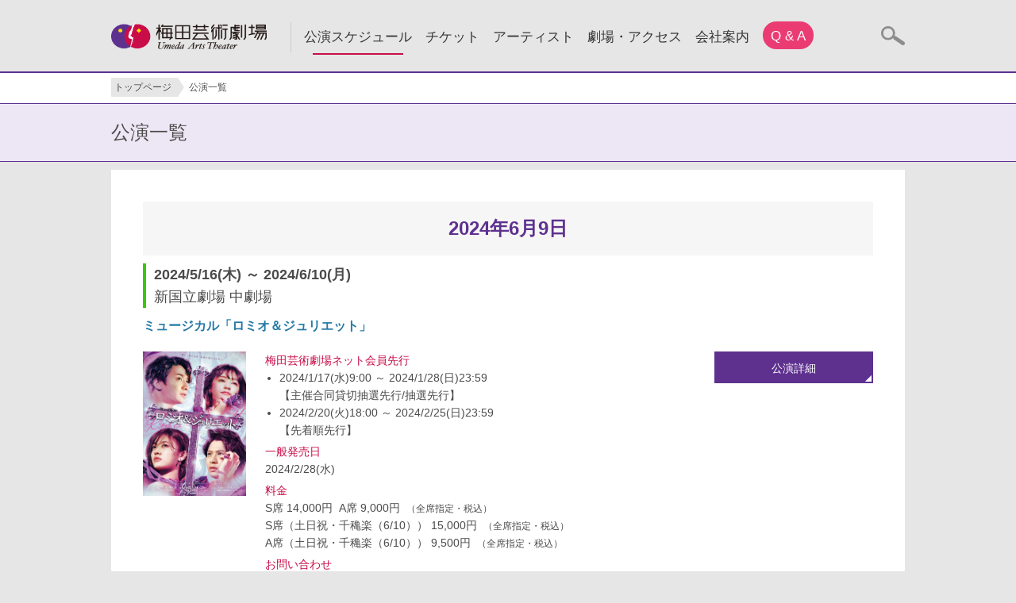

--- FILE ---
content_type: text/html; charset=UTF-8
request_url: https://www.umegei.com/system/schedules/onedays/2024-06-09
body_size: 4740
content:
<!DOCTYPE html>
<html lang="ja" dir="ltr">
<head>
<!-- Google Tag Manager -->
<script>(function(w,d,s,l,i){w[l]=w[l]||[];w[l].push({'gtm.start':
new Date().getTime(),event:'gtm.js'});var f=d.getElementsByTagName(s)[0],
j=d.createElement(s),dl=l!='dataLayer'?'&l='+l:'';j.async=true;j.src=
'https://www.googletagmanager.com/gtm.js?id='+i+dl;f.parentNode.insertBefore(j,f);
})(window,document,'script','dataLayer','GTM-P3C6ZV');</script>
<!-- End Google Tag Manager -->

<meta charset="utf-8">
<meta name="viewport" content="width=device-width , user-scalable=no" />
<meta http-equiv="Pragma" content="no-cache">
<meta http-equiv="Cache-Control" content="no-cache">

<link rel="shortcut icon" href="/img/share/favicon.ico" />
<link rel="apple-touch-icon-precomposed" href="https://www.umegei.com/img/share/apple-touch-icon.png" />

<meta name="keywords" content="梅田芸術劇場,メインホール,シアタードラマシティ,梅田コマ劇場,演劇,ミュージカル,コンサート,イベント,公演案内,チケット,梅芸,大阪公演" />
<meta name="description" content="梅田芸術劇場は、メインホールとシアター・ドラマシティの2つの劇場があり、演劇・ミュージカルからクラシック・オペラ・バレエまで様々な演目をお楽しみいただけます。" />
<meta content="梅田芸術劇場は、メインホールとシアター・ドラマシティの2つの劇場があり、演劇・ミュージカルからクラシック・オペラ・バレエまで様々な演目をお楽しみいただけます。" property="og:description" />

<meta property="og:type" content="article" />
<meta property="og:image" content="https://www.umegei.com/images/share/img_sns.jpg" />

<!--[if lt IE 9]>
<script src="/common/js/css3-mediaqueries.js"></script>
<![endif]-->

<script src="/common/js/jquery-3.6.0.min.js"></script>

<script src="/common/js/common.js"></script>
<script src="/common/js/swfobject.js"></script>
<script src="/common/js/movieUtil.js"></script>
<script src="https://maps.google.com/maps/api/js?sensor=true"></script>


<link href='//fonts.googleapis.com/css?family=Open+Sans+Condensed:300' rel='stylesheet' type='text/css'>
<link href='//fonts.googleapis.com/css?family=Ovo' rel='stylesheet' type='text/css'>
<link media="all" rel="stylesheet" href="/common/css/common.css" />
<link media="all" rel="stylesheet" href="/common/css/layout.css" />
<link media="print" rel="stylesheet" href="/common/css/print.css" />

<!--[if IE 8]>
<script type="text/javascript">
jQuery(function(){
$(".slideout-menu ul li ul li:last-child").css("border-bottom", "#c1c1c1 solid 1px");
});
</script>
<![endif]-->

<!--[if IE 8]> <html class="lt-ie9"> <![endif]-->
<!--[if gt IE 8]><!--> <html lang="en"> <!--<![endif]-->

<title>公演一覧 | 梅田芸術劇場</title>
<link media="all" rel="stylesheet" href="/common/css/stage.css" />
<link media="all" rel="stylesheet" href="/common/css/stage_list.css" /></head>
<body>
<!-- Google Tag Manager (noscript) -->
<noscript><iframe src="https://www.googletagmanager.com/ns.html?id=GTM-P3C6ZV"
height="0" width="0" style="display:none;visibility:hidden"></iframe></noscript>
<!-- End Google Tag Manager (noscript) -->
<div id="upper"></div>
<div id="header">
        <div id="head-inner">
    <div id="logo"><a href="/"><img src="/img/share/logo_umegei.gif" alt="梅田芸術劇場"/></a></div>

    <div class="slideout-menu">
		<div>
        <p>MENU <a href="#" class="slideout-menu-toggle">&times;</a></p>
        <ul>
            <li><a href="/system/schedules/" class="gnavitop">公演スケジュール</a>
            	<ul>
                <li><a href="/system/schedules/">公演スケジュール一覧</a></li>
                <li><a href="/system/schedules/today_list">当日券情報</a></li>
                <li><a href="/system/schedules/back_number">公演バックナンバー</a></li>
                </ul>
            </li>
            <li><a href="/ticket/" class="gnavitop">チケット</a>
            	<ul>
                <li><a href="/ticket/">チケット購入方法</a></li>
                <li><a href="/ticket/group.html">グループ観劇のご案内</a></li>
                </ul>
            </li>
            <li><a href="/system/productions/" class="gnavitop">アーティスト</a>
				<ul>
                <li><a href="/system/productions/">アーティスト一覧</a></li>
                <li class="gnav_row2"><a href="/system/productions/#_contact">アーティストへの<br class="pc-only">取材・出演依頼</a></li>
                </ul>
			</li>
            <li><a href="/guide/index.html" class="gnavitop">劇場・アクセス</a>
            	<ul>
                <li><a href="/guide/index.html">劇場案内</a></li>
                <li><a href="/guide/seat/">座席表</a></li>
                <li><a href="/guide/floormap/">フロアマップ</a></li>
                <li><a href="/guide/access.html">アクセス</a></li>
                </ul>
            </li>
            <li><a href="/guide/about.html" class="gnavitop">会社案内</a>
            	<ul>
                <li><a href="/guide/about.html">会社概要</a></li>
                <li><a href="/philosophy/">企業理念</a></li>
                </ul>
            </li>
            <li class="sp-only"><a href="https://umegeifaq-va.virtual-agent.plus/UMEGEI_VA/" target="_blank" class="gnavitop">Q &amp; A</a></li>
            <li class="sp-only"><a href="/privacypolicy.html" class="gnavitop">プライバシーポリシー</a></li>
            <li class="sp-only"><a href="/sitepolicy.html" class="gnavitop">サイトポリシー</a></li>
            <li class="no-arrow pc-only"><a class="qa" href="https://umegeifaq-va.virtual-agent.plus/UMEGEI_VA/" target="_blank" class="gnavitop">Q &amp; A</a></li>
            <!--<li class="sp-only"><a href="/kansen-yobo/index.html" class="gnavitop">感染予防対策</a></li>-->
        </ul>
		</div>
    </div><!--/.slideout-menu-->
        <p id="icon_menu"><a href="#" class="slideout-menu-toggle">MENU</a></p>

<ul id="head-icon">
    <li id="search"> 
        <div id="searchArea">
            <form method="post" action="/system/schedules/key_search">
            <input name="data[KeySearch][keyword]" type="text" onclick="value='',onclick=null" value="キーワード検索" id="keyword" />
            <input name="data[KeySearch][flg]" type="hidden" value="1" />
            <input type="image" src="/img/share/icon_search.png" width="30px" height="40px" alt="検索" class="searchBtn" />
            </form>
        </div>
        <p id="searchBtn"><img src="/img/share/icon_search.png" alt="検索"/></p>
    </li>
    <!--<li class="pc-only"><a href="https://x.com/umegei_jp" target="_blank"><img src="/img/share/icon_tw.png" width="35px" alt="X" class="pc-only"/></a></li>
    <li class="pc-only"><a href="https://www.youtube.com/user/umegeiofficial" target="_blank"><img src="/img/share/icon_you.png" width="35px" alt="YouTube" class="pc-only"/></a></li>
	<li class="pc-only"><a href="https://note.umegei.com/" target="_blank"><img src="/img/share/icon_note.png" width="35px" alt="NOTE" class="pc-only"/></a></li>
    -->
</ul>

</div>
    </div>


<div id="topicpath">
    <ul>
        <li><a href="/">トップページ</a></li>
        <li>公演一覧</li>
    </ul>
</div>

<div id="headline">
    <h1>公演一覧</h1>
</div>

<!--wrapperSt-->
<div id="wrapper">
    <div id="contents">
        <div class="main-box inner">
            <p id="result">2024年6月9日</p>
                                                <div class="outline">
                                                
                        <h4 class="other">
2024/5/16(木) ～ 2024/6/10(月)<br>
    <span>新国立劇場 中劇場</span>
</h4>
<p style="color:#c80d48;"></p>
<h5>
    <a href="https://www.umegei.com/schedule/1171" target="_self">
    <span class="mainTtl">ミュージカル「ロミオ＆ジュリエット」</span>    </a>
</h5>

                        
<div class="stageInfo">
    <dl>
        <dt><a href="https://www.umegei.com/schedule/1171" target="_self"><img src="https://www.umegei.com/images/stage/1171_play_image1.jpg" alt="ミュージカル「ロミオ＆ジュリエット」"/></a></dt>
        <dd>
            <dl class="detailInfo">
                                    <dt>梅田芸術劇場ネット会員先行</dt>
                    <dd><ul id="senko"><li>2024/1/17(水)9:00 ～ 2024/1/28(日)23:59</br>【主催合同貸切抽選先行/抽選先行】</li><li>2024/2/20(火)18:00 ～ 2024/2/25(日)23:59</br>【先着順先行】</li></ul></dd>
                                <dt>一般発売日</dt>
                <dd>
                                            2024/2/28(水)
                                    </dd>
                <dt>料金</dt>
                <dd>
S席 14,000円&nbsp;
A席 9,000円&nbsp;
<br class="sp-only"><span>（全席指定・税込）</span>
<br>
S席（土日祝・千穐楽（6/10）） 15,000円&nbsp;
<br class="sp-only"><span>（全席指定・税込）</span><br>A席（土日祝・千穐楽（6/10）） 9,500円&nbsp;
<br class="sp-only"><span>（全席指定・税込）</span><br>                </dd>
                                    <dt>お問い合わせ</dt>
                    <dd>
                                                ホリプロチケットセンター（平日11:00〜18:00/土日祝休）                                                03-3490-4949                    </dd>
                            </dl>
      </dd>
    </dl>
</div>

                        <ul class="btn">
            <li><a href="https://www.umegei.com/schedule/1171" target="_self" class="arrow01">公演詳細</a></li>
</ul>
                    </div>
                                    <div class="outline">
                                                
                        <h4 class="other">
2024/5/26(日) ～ 2024/6/9(日)<br>
    <span>東京建物 Brillia HALL（豊島区立芸術文化劇場）</span>
</h4>
<p style="color:#c80d48;"></p>
<h5>
    <a href="https://www.umegei.com/schedule/1155" target="_self">
    <span class="mainTtl">『ベルサイユのばら50』</span><br><span class="shoulderTtl">～半世紀の軌跡～</span><br><span class="shoulderTtl">池田理代子原作「ベルサイユのばら」より</span>    </a>
</h5>

                        
<div class="stageInfo">
    <dl>
        <dt><a href="https://www.umegei.com/schedule/1155" target="_self"><img src="https://www.umegei.com/images/stage/1155_play_image1.jpg" alt="『ベルサイユのばら50』 ～半世紀の軌跡～"/></a></dt>
        <dd>
            <dl class="detailInfo">
                                <dt>一般発売日</dt>
                <dd>
                                            2024/3/23(土)
                                    </dd>
                <dt>料金</dt>
                <dd>
S席 13,000円&nbsp;
A席 9,000円&nbsp;
B席 5,000円&nbsp;
<br class="sp-only"><span>（全席指定・税込）</span>
<br>
                </dd>
                                    <dt>お問い合わせ</dt>
                    <dd>
                                                梅田芸術劇場（東京）                                                0570-077-039                    </dd>
                            </dl>
      </dd>
    </dl>
</div>

                        <ul class="btn">
            <li><a href="https://www.umegei.com/schedule/1155" target="_self" class="arrow01">公演詳細</a></li>
</ul>
                    </div>
                                    </div>
    </div>
</div><!--/contents-->

<div id="sitemap" class="pc-only">
    <div>
<ul class="footLink">
<li><h5><a href="/system/schedules/">公演スケジュール</a></h5>
	<ul>
	<li><a href="/system/schedules/">公演スケジュール一覧</a></li>
	<li><a href="/system/schedules/today_list">当日券情報</a></li>
	<li><a href="/system/schedules/back_number">公演バックナンバー</a></li>
	</ul>
</li>
</ul>

<ul class="footLink">
<li><h5><a href="/ticket/">チケット</a></h5>
	<ul>
	<li><a href="/ticket/">チケット購入方法</a></li>
	<li><a href="/ticket/online.html">オンラインチケット</a></li>
	<li><a href="/ticket/net.html">ネット会員のご案内</a></li>
	<li><a href="/ticket/group.html">グループ観劇のご案内</a></li>
	</ul>
</li>
<li><h5 class="space"><a href="/guide/">劇場案内</a></h5>
	<ul>
	<li><a href="/guide/seat/">座席表</a></li>
	<li><a href="/guide/floormap/">フロアマップ</a></li>
	<li><a href="/guide/access.html">アクセス</a></li>
	</ul>
	<br />
</li>
</ul>

<ul class="footLink">
<li><h5><a href="/system/productions/">アーティスト</a></h5>
	<ul>
	<li><a href="/system/productions/">アーティスト一覧</a></li>
	<li><a href="/system/productions/#_contact">アーティストへの取材・<br>出演依頼</a></li>
	</ul>
</li>
</ul>

<ul class="footLink">
<li><h5><a href="/guide/about.html">会社案内</a></h5>
	<ul>
	<li><a href="/guide/about.html">会社概要</a></li>
	<li><a href="/philosophy/">企業理念</a></li>
	</ul>
</li>
<li><h5 class="space">採用情報</h5>
	<ul>
	<li><a href="/umegeisaiyou/">梅田芸術劇場 採用サイト</a></li>
	</ul>
</li>
</ul>

<ul class="footLink_s">
<li><a href="/system/news/">新着一覧</a></li>
<li><a href="/privacypolicy.html">プライバシーポリシー</a></li>
<li><a href="/sitepolicy.html">サイトポリシー</a></li>
<li><a href="https://umegeifaq-va.virtual-agent.plus/UMEGEI_VA/" target="_blank">Q &amp; A</a></li>
</ul>    
</div>
</div>

<div id="footer">
	<ul id="foot-sns">
    <h5>梅田芸術劇場SNS公式アカウント</h5>
        <li><a href="https://x.com/umegei_jp" target="_blank"><img src="/img/share/icon_tw.png" alt="X"/></a></li>
    	<li><a href="https://www.youtube.com/user/umegeiofficial" target="_blank"><img src="/img/share/icon_you.png" alt="YouTube"/></a></li>
		<li><a href="https://note.umegei.com/" target="_blank"><img src="/img/share/icon_note.png" width="35px" alt="NOTE"/></a></li>
	</ul>
<div class="bg-w">
    <ul id="foot-bnr">
            <li>
            <a href="/shin-gekijo/">
                <img src="/../images/ad_banner/shin-gekijo.jpg" alt="2029年 JR東京駅前の劇場新設について"/>
            </a>
        </li>
    </ul>
</div>
    <div id="pagetop">
    <a href="#upper"><img src="/img/share/icon_arrow03.png" alt=""/>PAGE TOP</a>
    </div>

	<p id="page-top"><a href="#upper"><img src="/img/share/pagetop.png" alt="ページの先頭へ" /></a></p>
  
<ul id="foot-bnr">
    <li>
        <a href="https://kageki.hankyu.co.jp/">
            <img src="https://www.umegei.com/images/ad_banner/20210207_1.jpg" alt="宝塚歌劇"/>
        </a>
    </li>
    <li>
        <a href="https://www.hhcross.hankyu-hanshin.jp/wifi/index.html?mm=banner016">
            <img src="https://www.umegei.com/images/ad_banner/20221013_27.png" alt="HH cross Wi-Fi"/>
        </a>
    </li>
</ul>

    <dl id="copyright">
    <dt><img src="/img/share/jasrac.png" alt="JASRAC"/>　JASRAC許諾番号：9013465003Y45040</dt>
    <dd>Copyright Umeda Arts Theater Co.,Ltd. All rights reserved.</dd>
    </dl>
</div>

</body>
</html>

--- FILE ---
content_type: text/css
request_url: https://www.umegei.com/common/css/common.css
body_size: 5130
content:
@charset "utf-8";
/* CSS Document */

/*-----------------------

1. リセット

2. 基本レイアウト

3. リンク装飾

4. ヘッダー

5. パンくず

6. フッター

7. clearfix

※その他細かいレイアウトはlayout.cssに記載

-------------------------*/


/*　1.リセット ----------------------------------------------------------*/
body, div, dl, dt, dd, ul, ol, li, h1, h2, h3, h4, h5, h6, form, label, fieldset, input, textarea, p, blockquote, pre, table th, td,button, address {
	padding: 0;
	margin: 0;
	font-style: normal;
	font-variant: normal;
	font-weight: normal;
	line-height: 1.6;
	text-decoration: none;
	color: #4b4b4b;
	font-size: 14px;
	font-family: 'メイリオ', Meiryo,'ヒラギノ角ゴ Pro W3','ＭＳ Ｐゴシック','Helvetica Neue', Helvetica, Arial, Roboto, 'Droid Sans', 'Hiragino Kaku Gothic ProN',   sans-serif;
}
img {
	border: none;
	vertical-align: middle;
    -webkit-touch-callout:none; 
}
li {
	list-style: none;
}

/*　2.基本レイアウト----------------------------------------------------------*/
body {
	background: #e6e6e6;
}
/*見出し（第二階層以下）共通*/
#headline {
	background: #ede7f5;
	border-top:#5e318f solid 1px;
	border-bottom:#5e318f solid 1px;
}
h1 {
	line-height: 3;
	font-size: 24px;
}
h3 {
	border-bottom: #5e318f solid 1px;
	background: #f7f7f7;
	padding: 15px;
	font-size: 20px;
}
h3 strong {
	border-left: #5e318f solid 6px;
	padding-left: 10px;
	font-weight: normal;
	display: block;
}
hr {
	border: 0;
    height: 1px;
    background: #b4b4b4;
}

/*コンテンツ共通-------------*/
#contents {
	width:100%;
	clear: both;
	overflow: hidden;
	_zoom:1;
	margin-top:10px;
}
/*背景白のボックス*/
#contents .main-box {
	margin-bottom: 20px;
	background: #ffffff;
	padding: 1px;
}
/*マージンつきボックス*/
#contents .inner {
	padding: 40px;
	text-align: center;
	text-align: left;
}
/*段落のようなもの*/
#contents .main-box .contentsBox {
	margin-bottom: 40px;
	text-align: center;
}

/*　3.リンク装飾----------------------------------------------------------*/
a:link,
a:visited {
	color: #267aa7;
	text-decoration: none;
}
a:hover,
a:active {
	color: #cccccc;
	text-decoration: none;
}

/*　画像ハイライト　あり */

a:hover img,
p:hover#searchBtn img {
	opacity: .7;
	-webkit-opacity: .7;
	-moz-opacity: .7;
	filter: alpha(opacity=70);	/* IE lt 8 */
	-ms-filter: "alpha(opacity=70)"; /* IE 8 */
}
a img,
p#searchBtn img {
	-webkit-transition: opacity 0.3s ease-out;
	-moz-transition: opacity 0.3s ease-out;
	-ms-transition: opacity 0.3s ease-out;
	transition: opacity 0.3s ease-out;
}
/*　画像ハイライト　なし */
#logo a:hover img {
	-moz-opacity:1;
	opacity:1;
	filter: alpha(opacity=100);
}

/*アンカーリンク*/
ul.anchor {
	text-align: center;
	padding: 17px;
}
ul.anchor li {
	/*display: inline;
	padding: 0 15px;*/
	border-left: #583843 solid 1px;
	display: -moz-inline-box;
	display: inline-block;
	/display: inline;
	/zoom: 1;
	vertical-align: top;
	/*width: 100px;*/
    padding: 0 7px;
    margin: 3px auto;
	font-size: 16px;
}
ul.anchor li:first-child {
	border: none;
}

/*　4.ヘッダー共通----------------------------------------------------------*/
#header {
	width:100%;
	margin-bottom:20px;
	position: fixed;
	top: 0;
	left:0;
	z-index: 99999;
	background: #e6e6e6;
	border-bottom: #5e318f solid 2px;
}
#header #head-inner {
	position: relative;
	height:56px;
}
/*ヘッダーアイコン共通*/
#head-icon {
	position: absolute;
	right: 0;
	top: 0;
}
#head-icon li {
	float: left;
	display: block;
	margin: 8px 0 0 6px;
}

/*検索エリア共通*/
#head-icon #search {
	overflow: hidden;
	_zoom:1;
}
#head-icon #searchBtn {
	float: right;
	cursor: pointer;
	padding: 5px 0 5px 6px;
/*
	border-right: #ccc solid 1px;
	padding-right: 10px;
	margin-right: 10px;
*/
}
#head-icon #searchBtn img {
	width: 30px;
}
#head-icon #searchArea {
	float: left;
	background: #b5b5b5;
	padding: 5px 10px;
	display: none;
    border-radius: 3px;
    -webkit-border-radius: 3px;
    -moz-border-radius: 3px;
}
input {
     height: 20px; 
     line-height: 20px;
	 padding: 3px;
	 vertical-align: middle;
}
input.searchBtn {
	height: 25px;
}

/*緊急お知らせ共通*/
#urgent {
	background: #ffffff;
	clear: both;
	border-top: #5e318f solid 2px;
	padding: 10px 0;
}
#urgent ul {
	background: url(/img/share/icon_ex.gif) left top no-repeat;
	background-size: 1.6em;
	padding-left: 1.5em;
	filter: progid:DXImageTransform.Microsoft.AlphaImageLoader(src='/img/common/icon_ex.gif',sizingMethod='scale');/*IE8*/
}
#urgent li {
	color: #ef0038;
	font-size: 16px;
	font-weight: bold;
	list-style: disc;
	margin-left: 30px;
	line-height: 1.4;
}
#urgent li a {
	color: #ef0038;
}

#urgent ul    {
	background: url(/img/share/icon_ex2.gif) left top no-repeat\9; /* IE8 and below */
}

/*　5.パンくずリスト共通----------------------------------------------------------*/
#topicpath {
	padding: 8px 0;
  background: #ffffff;
}
#topicpath ul{
  overflow: hidden;
  margin: 0 auto;
 }
#topicpath ul li{
  float: left;
  margin: 0 1.5em 0 0;
  font-size: 12px;
  line-height: 2;
}
#topicpath ul a{
  background: #e6e6e6;
  padding: 0 4px;
  text-decoration: none;
  color: #444;
  text-shadow: 0 1px 0 rgba(255,255,255,.5);
  position: relative;
  z-index: 1;
  float: left;
}
#topicpath ul a:hover{
  background: #ede7f5;
}
#topicpath ul a::before{
  content: "";
  position: absolute;
  top: 50%;
  margin-top: -1.5em;
  border-width: 1.5em 0 1.5em 1em;
  border-style: solid;
  border-color: #e6e6e6 #e6e6e6 #e6e6e6 transparent;
  left: -1em;
}
#topicpath ul a:hover::before{
  border-color: #ede7f5 #ede7f5 #ede7f5 transparent;
}
#topicpath ul a::after{
  content: "";
  position: absolute;
  top: 50%;
  margin-top: -1.5em;
  border-top: 1.5em solid transparent;
  border-bottom: 1.5em solid transparent;
  border-left: 1em solid #e6e6e6;
  right: -1em;
}
#topicpath ul a:hover::after{
  border-left-color: #ede7f5;
}
#topicpath ul li:first-child a {
	border-top-left-radius: 1px; 
	border-bottom-left-radius: 1px;
}
#topicpath ul li:first-child a:before {
	display: none;
}

/*　6.フッター共通----------------------------------------------------------*/
#sitemap {
	margin-top: 20px;
}
#footer #foot-sns {
	 text-align: center;
	 margin-bottom: 20px;
	 padding-top: 20px;
}
#footer #foot-sns li {
  display: inline-block;
  vertical-align: top;
}
#footer #foot-sns li img {
	width: 50px;
}
#footer .bg-w {
    width: 100%;
    background: #fff;
}
#footer #pagetop {
	clear: both;
}
#footer #pagetop a {
	display: block;
	text-align: center;
	color: #ffffff;
	background: #b9b9b9;
	padding: 8px;
	font-family: 'Open Sans Condensed', sans-serif;
	font-size: 20px;
}
#footer #foot-bnr {
	padding: 30px 0 0 0;
	overflow: hidden;
	_zoom:1;
}
#footer #foot-bnr li {
	float: left;
	display: block;
}
#footer #copyright {
	padding: 20px 0 10px 0;
	font-size: 12px;
}

#footer #page-top {
	position: fixed;
	bottom: 20px;
	right: 20px;
}

* html #page-top {
	text-align: right;
}


/* 7.Float Clear Style
---------------------------------------------------- */
.clearfix:after {
visibility: hidden;
display: block;
font-size: 0;
content: " ";
clear: both;
height: 0;
}
* html .clearfix { zoom: 1; } /* IE6 */
*:first-child+html .clearfix { zoom: 1; } /* IE7 */


@media screen and (min-width: 639px) {
/* PC用のスタイル記述--------------------------------------------------- */
body {
	min-width: 1040px;
}
.sp-only {
	display: none;
}
#headline h1, #wrapper, #foot-bnr, #copyright {
	width:1000px;
	margin:0 auto;
}
#header {
	margin-bottom:20px;
}
#header #head-inner {
	width: 1000px;
	margin: 0 auto;
	height:90px;
	display: flex;
	align-items: center;
}
#head-icon {
    top: 28px;
}
#head-icon li {
    margin-top: 0;
}
#logo {
	width: 196px;
}
#logo img {
	width: 196px;
}

/*緊急お知らせPC*/
#urgent ul {
	width: 980px;
	margin: 0 auto;
	padding-left: 20px;
}

/*パンくずPC*/
#topicpath ul{
  width: 1000px;
 }

/*グローバルナビPC*/
.slideout-menu > div {
    margin-left: 30px;
    position: relative;
}
.slideout-menu > div:before {
	content: "";
	border-left: 1px solid #cccccc;
	position: absolute;
	top: 17px;
	width: 1px;
	height: 38px;
}
.slideout-menu p,
.slideout-menu-toggle {
	display: none;
}
.slideout-menu ul li {
  float: left;
  position: relative;
  color: #333333;/*親メニューの文字色*/
  text-align:center;
  font-size: 17px;
  margin-left: 17px;
  /*margin: 0 25px;*/
}

.slideout-menu ul li a {
  display: block;
  text-decoration: none;
  color: #333333;
  padding-top: 22px;
  height: 47px;
}
/*QAボタン*/
.slideout-menu ul li a.qa {
    background: #ea3c73;
    color: #fff;
    border-radius: 30px;
    padding: 5px 10px 15px 10px;
    height: 15px;
    margin-top: 25%;
}
.slideout-menu ul li a.qa:hover {
    background: #ee87a8 !important;
    transition: 0.3s ease-out;
}
.slideout-menu ul li.no-arrow a:hover {
	background: url(/img/share/gnavi_arrow_none.gif) center 56px no-repeat;
}
.slideout-menu ul li a.current {
	background: url(/img/share/gnavi_arrow_none.gif) center 56px no-repeat;
}
.slideout-menu ul li a:hover {
	background: url(/img/share/gnavi_arrow.gif) center 56px no-repeat;
}
.slideout-menu ul li ul li a.current {
	background-image: none;
}
.slideout-menu ul li ul {
  position: absolute;
  z-index: 100;
  left: 50%;
	top: 79px;
}
.slideout-menu ul li ul li {
  visibility: hidden;
  overflow: hidden;
  width: 180px;/*サブメニューの幅*/
  height: 0;
  background:#ffffff;/*サブメニューの背景色*/
  right:58%;
  font-size: 13px;
}
.slideout-menu ul li ul li a {
  padding-top: 10px;
  border-left: #c1c1c1 solid 1px;
  border-right: #c1c1c1 solid 1px;
  height: 31px;
}
.slideout-menu ul li ul li.gnav_row2 a {
	height: 51px;
}
.slideout-menu ul li ul li:first-child {
  border-top: #c1c1c1 solid 1px;
}
.slideout-menu ul li ul li:last-child {
  border-bottom: #c1c1c1 solid 1px;
}
.slideout-menu ul li ul li:hover, 
.slideout-menu ul li ul li a:hover {
  background:#dcdcdc;/*ホバー時のサブメニューの背景色*/
}
.slideout-menu ul li:hover ul li, 
.slideout-menu ul li a:hover ul li{
  visibility: visible;
  overflow: visible;
  height:39px;/*サブメニューの高さ*/
  z-index: 10;
}
.slideout-menu ul li:hover ul li.gnav_row2, 
.slideout-menu ul li a:hover ul li.gnav_row2{
  height:61px;/*2行のサブメニューの高さ*/
}
.slideout-menu li ul * {
  -webkit-transition: 0.5s;
  -moz-transition: 0.5s;
  -ms-transition: 0.5s;
  -o-transition: 0.5s;
  transition: 0.5s;
}

/*フッターサイトマップPC*/
#sitemap {
	background: #ffffff;
	padding: 40px 0;
}
#sitemap div {
	width: 1000px;
	margin: 0 auto;
	overflow: hidden;
	_zoom:1;
}
#sitemap div ul.footLink,
#sitemap div ul.footLink_s {
	float: left;
	width: 200px;
	font-size: 14px;
}
#sitemap div ul.footLink li,
#sitemap div ul.footLink_s li {
	padding: 10px 0 0 10px;
}
#sitemap div ul.footLink li ul li {
	background: url(/img/share/icon_arrow04.png) no-repeat left 16px;
}
#sitemap div ul.footLink_s li {
	background: url(/img/share/icon_arrow04.png) no-repeat left 16px;
	font-weight: bold;
}
#sitemap div ul.footLink h5 {
	font-weight: bold;
	font-size:16px;
}
#sitemap div ul.footLink h5.space {
    margin-top: 2em;
}
#sitemap li a:link,
#sitemap li a:visited {
	color: #333333;
	text-decoration: none;
}
#sitemap li a:hover,
#sitemap li a:active {
	color: #cccccc;
	text-decoration: none;
}

/*フッターPC*/
#footer #pagetop a img {
	width: 26px;
	padding-right: 5px;
	padding-bottom: 2px;
}
#footer #foot-bnr li{
	padding-right: 31px;
	height: 80px;
}
#footer #foot-bnr li img {
	width: 175px;
}
#footer #foot-bnr li:nth-child(5n){
	padding-right: 0;
}
#footer #copyright{
	overflow: hidden;
	_zoom:1;
    margin-bottom: 150px
}
#footer #copyright dt {
	float: left;
}
#footer #copyright dt img {
	width: 60px;
	vertical-align: bottom;
}
#footer #copyright dd {
	float: right;
	padding-top: 45px;
}
#footer #foot-sns h5 {
    font-size: 18px;
    margin-bottom: 15px;
}
#footer #foot-sns li {
    margin: 0 3px
}
}

@media screen and (max-width: 640px) {
/* スマートフォン用のスタイル記述 ---------------------------------------------------*/
.pc-only {
	display: none;
}
#wrapper {
	width:100%;
}
#header {
	margin-bottom:10px;
}
#headline {
	margin: 0;
}
#logo img {
	width: 50%;
	padding-top: 12px;
	margin-left: 22%;
}
#head-icon #searchBtn {
	padding: 8px 8px 5px 6px;
	border: none;
	margin-right: 0;
}
/*見出しh1（第二階層以下）SP*/
#headline {
	padding: 0 2%;
}
h1 {
	line-height: 2.4;
	font-size: 18px;
}
h3 strong {
	font-size: 16px;
}
/*パンくずSP*/
#topicpath ul li{
  font-size: 10px;
}

/*コンテンツSP*/
#contents .main-box {
	margin-bottom: 20px;
	padding: 0;
}

#contents .main-box .inner {
	padding: 3.2%;
}

/*検索SP*/
#head-icon li {
	margin: 4px 0 0 0;
}
#head-icon #searchArea {
	padding: 6px 12px;
}
input {
     height: 30px; 
     line-height: 30px;
}
input.searchBtn {
	height: 25px;
}

/*緊急お知らせSP*/
#urgent {
	padding: 5px;
}
#urgent li {
	font-size: 14px;
}

#info, #foot-bnr, #copyright {
	margin-left: 10px;
	margin-right: 10px;
}

/*グローバルナビSP*/
.slideout-menu {
	position: fixed;
	top: 0;
	left: -100%;
	width: 100%;
	height: 100%;
	background: #43424d;
	z-index: 100;
	overflow : auto;
}
.slideout-menu p {
	position: relative;
	padding: 10px;
	color: #fff;
	font-size: 16px;
	font-weight: 400;
	border-bottom: 4px solid #222;
	font-family: 'Open Sans Condensed', sans-serif;
}
.slideout-menu .slideout-menu-toggle {
	position: absolute;
	top: 0px;
	right: 10px;
	display: inline-block;
	padding: 0 10px;
	font-weight: bold;
	line-height: 1;
	color: #fff;
	text-decoration: none;
	vertical-align: top;
	font-size: 40px;
}
.slideout-menu .slideout-menu-toggle:hover {
	color: #fff;
}
.slideout-menu ul {
	list-style: none;
	font-weight: 300;
	border-top: 1px solid #151515;
	border-bottom: 1px solid #454545;
}
.slideout-menu ul li {
	border-top: 1px solid #454545;
	border-bottom: 1px solid #151515;
}
.slideout-menu ul li.no-arrow {
	margin-bottom:1px;
}
.slideout-menu ul li:last-child {
	border-top: 1px solid #151515;
}
.slideout-menu ul li ul li:last-child {
	border-top: none;
}

.slideout-menu ul li a {
	position: relative;
	display: block;
	padding: 10px;
	color: #fff;
	text-decoration: none;
}
.slideout-menu ul li a.gnavitop {
	background: #616069;
	font-weight: bold;
}
.slideout-menu ul li a li {
	position: absolute;
	top: 15px;
	right: 10px;
	opacity: .5;
}
.slideout-menu ul li ul li {
	padding-left: 8%;
}
.slideout-menu ul li ul li a {
	background-size: 3%;
	padding-left: 5%;
}
#icon_menu {
	position: absolute;
	top:10px;
	left: 3%;
	text-align: center;
}
#icon_menu a {
	display: block;
	color: #333333;
	background: url(/img/sp/icon_menu.png) no-repeat left top;
	background-size: 110%;
	padding-top: 24px;
	font-family: 'Open Sans Condensed', sans-serif;
	font-size: 14px;
}
#icon_menu li ul li a  {
	background: #333;
}

/*アンカーリンクSP*/
ul.anchor li:first-child {
	width: 96px;
}


/*フッターSP*/
#footer {
	clear: both;
}
#footer #foot-sns {
	 text-align: center;
	 margin-bottom: 20px;
	 padding-top: 20px;
}
#footer #foot-sns li {
  display: -moz-inline-box;
  display: inline-block;
  /display: inline;
  /zoom: 1;
  vertical-align: top;
  width: 18%;
}
#footer #foot-sns li img {
	width: 94%;
}
#footer #foot-sns h5 {
    font-size: 16px;
    margin-bottom: 10px;
}
#footer .bg-w {
    padding: 0 0 30px 0;
}
#footer #pagetop a img {
	width: 6%;
	padding-right: 2%;
	padding-bottom: 1%;
}
#footer #foot-bnr li {
	width: 50%;
	padding-bottom: 5px;
	min-height: 45px;
}
#footer #foot-bnr li img {
	width: 98%;
}
#footer #foot-bnr li:nth-child(odd) img{
	padding-right: 3%;
}
#footer #copyright {
	padding-top: 20px;
    margin-bottom: 80px
}
#footer #copyright dt img {
	width: 15%;
	vertical-align: bottom;
}
#footer #copyright dt {
	padding-bottom: 5px;
	font-size: 12px;
}
#footer #copyright dd {
	font-size: 10px;
}

}

--- FILE ---
content_type: text/css
request_url: https://www.umegei.com/common/css/layout.css
body_size: 2237
content:
@charset "utf-8";
/* CSS Document */

/*コンテンツ内レイアウト---------------------------------------*/

/*新着・お知らせ共通*/
#news dl,
.info li {
	cursor: pointer;
}
#news dl.odd,
.info li.odd{
	background-color:#f6f6f6;
}
#news dl:hover,
.info li:hover {
	background-color: #e7e4ec;
}
#news dl dd a,
.info li a {
	color: #333333;
}
.info li a {
	display: block;
}
.to-list {
	float: right;
	padding-top: 2px;
	font-size: 14px;
}
/*新着・お知らせ詳細共通*/
#news .main-box img {
	padding-bottom: 20px;
}
#news .main-box .date {
	text-align: right;
	font-weight: bold;
	padding-bottom: 10px;
	font-size: 20px;
	font-family: 'Ovo', serif;
	color: #5E318F;
}
#news .main-box .back {
	margin-top: 40px;
}
#news .main-box hr {
	border: 0;
	border-bottom: #999 dashed 1px;
}

/*　表共通 */
table {
	border-collapse: collapse;
	width: 100%;
	border: #d0d0d0 solid 1px;
}
table th {
	font-weight: bold;
	text-align: center;
	vertical-align: top;
	border: #d0d0d0 solid 1px;
	background: #e7e4ec;
}
table td {
	vertical-align: top;
	text-align: center;
	border: #d0d0d0 solid 1px;
	background: #ffffff;
}

#calender table th {
	background: #b4b4b4;
	color: #ffffff;
}
#calender table td {
	background: #f7f7f7;
	width: 14%;
}
#calender table th.sun,
#calender table th.holiday {
	background: #e99898;
}
#calender table th.sat {
	background: #90bdd0;
}

/*検索結果
-----------------------------*/
#result {
	text-align: center;
	background:#F6F6F6;
	padding: 15px 0 0 0;
	margin-bottom: 10px;
	font-size: 16px;
}
p#result {
	padding: 15px 0;
	color: #5E318F;
	font-weight: bold;
	font-size: 24px;
}
#result dt,
#result dd {
	font-size: 16px;
}
#result dt {
	font-weight: bold;
	color: #5E318F;
	font-size: 24px;
}
.result-no {
	padding: 100px;
	text-align: center;
	font-size: 20px;
}

/*ページャー*/
ul.pager {
      margin: 10px;
	  text-align: center;
}
ul.pager li {
	margin-right: 5px;
	border: 1px #ccc solid;
	display: -moz-inline-box;
	display: inline-block;
	/display: inline;
	/zoom: 1;
	vertical-align: top;
	width: 30px;
}
ul.pager li.prev,
ul.pager li.next {
      border: none;
	  width: 80px;
	  font-family: 'Open Sans Condensed', sans-serif;
	  font-size: 20px;
	  line-height: 1;
}
ul.pager li a {
      display: block;
	  color: #333;
}
ul.pager li a:link,
ul.pager li a:visited {
      text-decoration: none;
}
ul.pager li a:hover,
ul.pager li a:active {
      background-color: #ede7f5;
      text-decoration: none;
}
ul.pager li.current {
      background: #5e318f;
      color: #FFFFFF;
}

/*PDFボタン共通*/
.pdf {
	background: url(/img/share/icon_pdf.png) no-repeat #fff 2% center; /*#f4f5f5*/
	text-align: center;
	border: #bfbfbf solid 1px;
	font-size:16px;
	margin: 0;
	background-size: 8%;
}
.pdf a {
	padding-left: 2%;
	line-height: 3;
	height: 50px;
	display: block;
	color: #333;
}
.pdf a:hover {
	color: #ccc;
}

/*Excelボタン共通*/
.excel {
	background: url(/img/share/icon_excel.png) no-repeat #fff 2% center; /*#f4f5f5*/
	text-align: center;
	border: #bfbfbf solid 1px;
	font-size:16px;
	margin: 0;
	background-size: 8%;
}
.excel a {
	padding-left: 2%;
	line-height: 3;
	height: 50px;
	display: block;
	color: #333;
}
.excel a:hover {
	color: #ccc;
}

/*タブPC
-----------------------------*/
#tab {
	border-bottom: #5e318f solid 15px;
	overflow: hidden;
	_zoom:1;
}
#tab li {
	float: left;
	background: #a078cc;
	width: 460px;
	border-top-left-radius: 8px;
	border-top-right-radius: 8px;
	-webkit-border-top-left-radius: 8px;
	-webkit-border-top-right-radius: 8px;
	-moz-border-radius-topleft:8px;
	-moz-border-radius-topright:8px;
	color: #fff;
	font-size: 24px;
	text-align: center;
	padding: 10px 0;
	margin-left: 27px;
	cursor: pointer;
}
#tab li a {
	display: block;
	color: #fff;
}
#tab li.current {
	background: #5e318f;
}
#tab li img {
	padding-right: 20px;
	padding-bottom: 2px;
}
#tab a:hover img {
	-moz-opacity:1;
	opacity:1;
	filter: alpha(opacity=100);
}

/*404ページ
-----------------------------*/
#no-page .main-box {
	margin-top: 20px;
}
#no-page .main-box p {
	padding-bottom: 20px;
	line-height: 1.8;
	font-size: 16px;
}
#no-page .main-box p strong {
	font-size: 24px;
	color: #5E318F;
}



@media screen and (min-width: 639px) {
/* PC用のスタイル記述--------------------------------------------- */

/*矢印PC*/
.arrow01 {
	background: url(/img/share/icon_arrow01.png) no-repeat right bottom;
	background-size: 10%;
}
.arrow02 {
	background: url(/img/share/icon_arrow02.png) no-repeat right bottom;
	background-size: 10%;
}
.arrow03 {
	background: url(/img/share/icon_arrow06.png) no-repeat right bottom;
	background-size: 10%;
}

/*新着・お知らせ PC*/
#news dl,
.info li {
	overflow: hidden;
	_zoom:1;
	padding: 15px 15px 15px 20px;
}
#news #contents dl dt {
	float: left;
	width: 15%;
}
#news #contents dl dd {
	float: left;
	width: 85%;
}
#news .newicon {
	background: url(/img/share/newicon.png) no-repeat left top;
}
#news dt span {
	display: none;
}
/*新着・お知らせ詳細 PC*/
#news #contents .main-box img {
	max-width: 700px;
}


}

@media screen and (max-width: 640px) {
/* スマートフォン用のスタイル記述--------------------------------------------- */

/*矢印SP*/
.arrow01 {
	background: url(/img/share/icon_arrow01.png) no-repeat right bottom;
	background-size: 3%;
}
.arrow02 {
	background: url(/img/share/icon_arrow02.png) no-repeat right bottom;
	background-size: 3%;
}
.arrow03 {
	background: url(/img/share/icon_arrow06.png) no-repeat right bottom;
	background-size: 3%;
}

/*新着・お知らせSP*/
#news dl,
.info li a {
	padding: 2%;
}
#news dt {
	color: #c80d48;
}
#news dt span {
	background: #c80d48;
	color: #ffffff;
	padding: 0.2em;
	font-size: 10px;
	margin: 5px;
}
#news .accordion .inner p {
	cursor: pointer;
	text-align: right;
	padding: 10px 0;
}
/*新着・お知らせ詳細 SP*/
#news .main-box img {
	width: 100%;
}

/*検索結果SP*/
#result dt {
	font-size: 20px;
}
.result-no {
	padding: 20px 0;
	font-size: 16px;
}



/*ページャーSP*/
ul.pager {
	overflow: hidden;
	_zoom:1;
	padding: 5px;
}
ul.pager li {
	display: none;
}
ul.pager li.prev {
	display: block;
	float: left;
	border: 1px #ccc solid;
}
ul.pager li.next {
	display: block;
	float: right;
	border: 1px #ccc solid;
}

}

/*ページ内上部メニュー用　PC･SP対応*/
.head_anchor {
margin: 10px 0;
padding: 10px 10px;
text-align:left;
background:#FFF;
border:#A078CC dotted 2px;

}
.head_anchor li {
  display: -moz-inline-box;
  display: inline-block;
  /display: inline;
  /zoom: 1;
  padding-top:0;
  line-height: 1;
  padding-right:20px;
  border-right:1px double #CCCCCC;
  margin-right:20px;
  font-size:90%;
}
.head_anchor li:last-child{
	border-right:none;
	padding-right:0;
	margin-right:0;
}

@media screen and (max-width: 640px) {
.head_anchor {
	text-align:left;
	background:#FFF;
	border:#A078CC dotted 2px;
	
}
.head_anchor li {
	list-style-type: circle;	
	float:none;
	display:inherit;
	border-right:none;
	line-height:1.6;
	font-size: 110%;
	
}
}

--- FILE ---
content_type: text/css
request_url: https://www.umegei.com/common/css/stage.css
body_size: 2388
content:
@charset "utf-8";
/* CSS Document */

/*公演タイトル共通*/
#program {
	background: #ffffff;
	padding: 20px 0;
}
#program h2 .headTtl{
	font-size:14px;
}
#program h2 .mainTtl {
	font-size:28px;
	font-weight: bold;
}
#program h2 .shoulderTtl {
	font-size:16px;
}
/*当日券ボタン共通*/
#btn-today {
	text-align: center;
	background: #c80d48;
	background-size: 20%;
}
#btn-today a {
	color: #fff;
	display: block;
	padding: 10px;
}

/*サブナビ共通-----------------------------------*/
#nav {
	width:100%;
	background: #a078cc;
	border-top: #ffffff solid 2px;
	border-bottom: #ffffff solid 2px;
}
#nav ul {
	height:52px;
	border-top: #ffffff solid 2px;
	border-left: #ffffff solid 2px;
	overflow: hidden;
	_zoom:1;
}
#nav ul li {
	float: left;
	background-color:#a078cc;
	border-right: #ffffff solid 2px;
	border-bottom: #ffffff solid 2px;
	text-align: center;
}
#nav ul li a{
	display: block;
	height:39px;
	color: #ffffff;
	text-decoration: none;
	padding-top: 15px;
}
#nav ul li a:hover{
	background: #5e318f;
}
#nav ul li.nav03 a{
	padding-top: 6px;
	height:48px;
}
/*ボタンアクティブ*/
#detail #nav li.nav01 a,
#schedule #nav li.nav02 a,
#event #nav li.nav03 a,
#ticket #nav li.nav04 a,
#vacancy #nav li.nav05 a,
#media #nav li.nav06 a {
	background: #5e318f;
}

/*コンテンツ共通----------------------------------------*/

h3 {
	font-size: 20px;
	border-bottom: #5e318f solid 4px;
}

/*ボタン共通*/
.main-box .btn li {
	background: #5e318f;
	color: #fff;
	text-align: center;
}
.main-box .btn li a {
	color: #fff;
	padding: 10px 0;
	display: block;
	background-size: 5%;
	height: 20px;
}
.main-box .btn li a:hover {
	background-color: #8f60c2;
}

/*公演概要共通*/
#contents .outline .inner {
	padding: 5px 0 0 0;
}
.outline .place {
	margin-bottom: 20px;
	padding-bottom: 20px;
	border-bottom: #666 dashed 1px;
}
.outline .place .place-preSale dd {
    margin-bottom: 20px;
}
.outline h4 {
	font-size: 18px;
	font-weight: bold;
	padding-left: 10px;
	margin-bottom: 10px;
}
.outline h4 span {
	font-weight: normal;
}
.outline h4.other {
	border-left: #39c80d solid 4px;
}
.outline h4.mainhall {
	border-left: #e48a0a solid 4px;
}
.outline h4.dorama {
	border-left: #56d4d0 solid 4px;
}
.outline .icon-sold {
	text-align: right;
	padding: 10px 0 2px 0;
}
.outline .icon-sold li {
	color: #fff;
	background: #c09f08;
	padding: 3px;
	display: inline;
}
.outline dl {
	padding-bottom: 10px;
}
.outline dt {
	color: #c80d48;
}
.outline dd dd {
	padding-bottom: 5px;
}
.outline dd span {
	font-size: 12px;
}
.outline .btn {
	overflow: hidden;
	_zoom:1;
	width: 100%;
}
.outline .btn li {
	float: left;
	width: 48%;
	margin-left: 2%;
}
.outline .btn li:first-child {
	margin-left: 0;
}
.outline dd ul#senko li{
	list-style:disc;
	margin-left:18px
}
/*セレクトフォーム
-----------------------------*/
#calender select,
#listSearch select,
#listSearch-back select{
   /*-webkit-appearance: button;
    -moz-appearance: button;
    appearance: button;*/
    border-radius:3px;
    width: 200px;
    height: 45px;
    line-height: 40px;
	padding: 10px;
    color: #333;
    border: #ccc solid 1px;
    cursor: pointer;
    background:#ffffff;
	font-size: 16px;
	line-height: 1;
}
#calender select {
    width: 270px !important;
}

/*フッター*/
#footer {
	width:100%;
}

@media screen and (min-width: 639px) {
/* PC用のスタイル記述 */

h3 {
	margin: 0 0 20px 0;
}

/*ナビPC*/
#nav {
	border-top: none;
}
#nav div {
	width: 1000px;
	margin: 0 auto;
}
#nav ul {
	border-bottom: none;
	border-top: none;
	/*border-right: 2px solid #ffffff;*/
}
#nav ul li {
	width:164px;
	border-bottom: none;
}
#nav li.nav01 {
	width: 166px;
}
/*#nav ul li:nth-child(6) {
	border-right: none;
}*/
/*IE8
#nav li.nav06 {
	border-right: none\9;
} */

/*公演タイトルPC*/
#program-inner {
	overflow: hidden;
	_zoom:1;
	width: 990px;
	margin: 0 auto;
}
#program h2 {
	float: left;
	border-left: #5e318f solid 10px;
	width: 740px;
	padding-left: 20px;
}
/*公演用ソーシャルボタンPC*/
#program #sns {
	float: right;
	width: 220px;
}
#sns ul {
	overflow: hidden;
	_zoom:1;
	padding-bottom: 20px;
}
#sns li {
	float: left;
	padding-left: 10px;
}
#sns li.tw{
	width: 100px;
}
#sns li.fb{
	width: 100px;
}

/*当日券ボタンPC*/
#btn-today {
	width: 180px;
	float: right;
}
#btn-today a {
	background-size: 6%;
}
#btn-today a:hover {
	background-color: #ea2b67;
}

/*抽選結果発表*/
.outline .result {
	padding-left: 1em;
}


}


@media screen and (max-width: 640px) {
/* スマートフォン用のスタイル記述 */

/*公演タイトルSP*/
#program {
	margin-bottom:0;
	padding: 10px 2%;
}
#program h2 .mainTtl {
	font-size: 22px;
}
/*公演用ソーシャルボタンSP*/
#sns {
	/*padding-bottom: 20px;*/
	text-align: center;
	margin: 20px 0 0 0;
	/*max-height: 40px;*/
}
#sns ul {
	overflow: hidden;
	_zoom:1;
}
#sns li {
	width: 33.333333%;
	float: left;
	overflow: hidden;
}
#sns li.line {
}
/*当日券ボタンSP*/
#btn-today {
	margin: 10px;
}

/*サブナビSP*/
#nav {
	margin-bottom:20px;
	float:left;
	border-bottom: none;
}
#nav ul {
	height: auto;
	border: none;
}
#nav ul li {
	width:33.33333333333%;
	-moz-box-sizing: border-box;
	-webkit-box-sizing: border-box;
	-o-box-sizing: border-box;
	-ms-box-sizing: border-box;
	box-sizing: border-box;
	border-right: 2px solid #FFF;
	border-left: none;
	float: left;
}
#nav ul li:nth-child(3n) {
	border-right: none;
}
#nav ul li:nth-child(n+4) {
	border-bottom: none;
}

/*コンテンツSP*/
#contents {
	width:100%;
	float:left;
	margin-bottom:10px;
}

/*概要SP*/
.outline h4 {
	font-size: 16px;
}

/*アコーディオンSP
-----------------------------------------------*/

/*劇場案内SP*/
#guide h2,
#ticket h2 {
	position: relative;
}
#guide h2.resp-accordion,
#ticket h2.resp-accordion {
	display: block;
	text-align: left;
}

/*劇場案内・公演詳細・アーティスト詳細SP*/
#contents .accordion h3,
#guide h2.resp-accordion,
#ticket h2.resp-accordion {
    background:#f7f7f7 !important;
    border-top:1px solid #b3b3b3;
	border-bottom: none;
	padding: 10px; 
	color:#333; 
	cursor:pointer;
	position: relative;
	font-size: 16px;
}
#contents .accordion h3 {
	border-top: none;
}
#contents .accordion {
	border-bottom: #b3b3b3 solid 1px;
}
#contents #content_right {
	border-top:1px solid #b3b3b3;
}

.accordion h3 strong {
	border-left: none;
	padding-left: 0;
}
.accordion h3:after,
#guide h2.resp-accordion:after,
#ticket h2.resp-accordion:after {
	position: absolute;
	top: 50%;
	right: 10px;
	display: block;
	content: '';
	width: 8px;
	height: 8px;
	margin-top: -7px;
	border-top: 2px solid #5E318F;
	border-right: 2px solid #5E318F;
	-webkit-transform: rotate(135deg);
	transform: rotate(135deg);
}

.accordion h3.open:after,
#guide h2.resp-tab-active:after,
#ticket h2.resp-tab-active:after {
	margin-top: -3px;
	-webkit-transform: rotate(-45deg);
	transform: rotate(-45deg);
}
#contents .accordion .inner { 
	padding:10px; 
	line-height:1.5; 
	display:none;
}


}


--- FILE ---
content_type: text/css
request_url: https://www.umegei.com/common/css/stage_list.css
body_size: 1463
content:
@charset "utf-8";
/* CSS Document */

.outline {
	border-bottom: #666 dashed 1px;
	padding-bottom: 10px;
	margin-bottom: 20px;
}
.outline .icon-sold {
	text-align: left;
	margin-bottom: 5px;
	line-height: 2;
}
.outline h5 {
	margin-bottom: 20px;
}
.outline h5 .mainTtl {
	font-size: 12px;
}
.outline h5 .mainTtl {
	font-size: 16px;
	font-weight: bold;
}
.outline dl {
	overflow: hidden;
	_zoom:1;
}
.outline dl dt {
	float: left;
	width: 22%;
	margin-bottom: 0;
}
.outline dl dd {
	float: left;
	width: 78%;
}
.outline dl dd dl {
	margin: 0;
}
.outline dl.detailInfo dt {
	float: none;
	width: 100%;
}
.outline dl.detailInfo dd {
	float: none;
	width: 100%;
}


/*ボタン*/
.outline .btn li {
	margin-bottom:5px;
	height: 40px;
}
#contents .outline .btn-today,
#contents .outline .btn-event {
	background: #c80d48;
}
#contents .outline .btn-today a:hover,
#contents .outline .btn-event a:hover {
	background-color: #fff9e5;
}

/*セレクトフォーム
（他ページと共通部分はstage.cssに記入）
-----------------------------*/
#listSearch form,
#listSearch-back form {
	margin: 0 0 20px 0;
	background:#fffae6;
	padding: 20px 0 15px 0;
	text-align: center;
}
#listSearch form strong,
#listSearch-back form strong {
	font-size: 20px;
	padding: 5px 10px;
}
#listSearch form span,
#listSearch-back form span {
	padding: 5px;
}
#listSearch form select,
#listSearch-back form select {
	margin-bottom: 5px;
	font-size: 18px;
}
#listSearch input#search_button,
#listSearch-back input#search_button {
	color: #fff;
	background: url(/img/stage/icon_search.png) no-repeat 10px 8px #d74472;
	width: 150px;
	height: 40px;
	border-style: none;
	cursor: pointer;
	-moz-border-radius: 5px;
	-webkit-border-radius: 5px;
	border-radius: 5px;
	font-size: 18px;
	margin-bottom: 5px;
}
#listSearch input#search_button:hover,
#listSearch-back input#search_button:hover {
	background: url(/img/stage/icon_search.png) no-repeat 10px 8px #e57296;
}
/*公演スケジュール　ナビボタン
-----------------------------*/
#sche_nav {
	position: relative;
}
#sche_nav #prev a,
#sche_nav #next a {
	font-size: 20px;
	text-align: center;
	display: inline-block;
	font-family: 'Open Sans Condensed', sans-serif;
	color: #ffffff;
	background: #d74472;
    /*border: #cbcbcb solid 1px;*/
}
#sche_nav #prev a:hover,
#sche_nav #next a:hover {
    color: #fff;
    background: #e57296;
}

#sche_nav span {
	font-size: 18px;
}

@media screen and (min-width: 639px) {
/* PC用のスタイル記述 */

.outline {
	overflow: hidden;
	_zoom:1;
	width: 920px;
}
.outline dl dt img {
	width: 130px;
}
.outline .stageInfo {
	float: left;
	width: 700px;
}
.outline .btn {
	float: right;
	width: 200px;
}
#contents .outline .btn li {
	float: none;
	width: 200px;
	margin-left: 0;
}
	
/*公演スケジュール　ナビボタン
-----------------------------*/
#sche_nav {
	  height: 72px;
	}
#sche_nav #prev a,
#sche_nav #next a {
	position: absolute;
	}
#sche_nav #prev a {
	width: calc(50% - 30px);
    padding: 10px 0 10px 20px;
}
#sche_nav #next a {
	right: 0;
	width: calc(50% - 30px);
    padding: 10px 20px 10px 0;
}

}

@media screen and (max-width: 640px) {
/* スマートフォン用のスタイル記述 */

#contents .main-box {
	padding: 3.2%;
}
.outline h4 span {
	font-size: 14px;
}
.outline h5 {
	line-height: 1.2;
}
.outline h5 .mainTtl{
	line-height: 1.4;
}
.outline h5 .headTtl,
.outline h5 .shoulderTtl {
}

.outline .stageInfo dl {
	/*margin-bottom: 20px;*/
}
.outline dl dt {
	width: 28%;
}
.outline dl dd {
	width: 72%;
}

.outline dl dt img {
	width: 90%;
}

#contents .outline .btn li:nth-child(odd){
	margin-left: 2%;
}

#contents .outline .btn-event {
	font-size: 12px;
	line-height: 1.7;
}

#listSearch form strong,
#listSearch-back form strong {
	display: block;
	font-size: 16px;
	padding-top: 0;
}

#listSearch input#search_button,
#listSearch-back input#search_button {
	background: url(/img/stage/icon_search_l.png) no-repeat 10px 8px #d74472;
	background-size: 30px;
	width: 80%;
	margin-top: 10px;
}
#listSearch input#search_button:hover,
#listSearch-back input#search_button:hover {
	background: url(/img/stage/icon_search_l.png) no-repeat 10px 8px #e57296;
	background-size: 30px;
}
	
/*公演スケジュール　ナビボタン
-----------------------------*/
#sche_nav {
	height: 60px
}
#sche_nav #prev {
	position: absolute;
	left: 0
}
#sche_nav #next {
	position: absolute;
	right: 2px
}
#sche_nav #prev,
#sche_nav #next {
	display: inline-block;
    width: calc(50% - 8px);
}
#sche_nav #prev a,
#sche_nav #next a {
	width: 100%;
	padding: 5px 0;
}
}


--- FILE ---
content_type: text/css
request_url: https://www.umegei.com/common/css/print.css
body_size: 51
content:
@charset "utf-8";
/* CSS Document */

@media print {

#header,#footer,#sitemap,#topicpath,#tab,.resp-tabs-list,span.sp-only,.pdf,.no-print {
	display: none;
}

}

--- FILE ---
content_type: application/javascript
request_url: https://www.umegei.com/common/js/movieUtil.js
body_size: 1714
content:
var ua = ua || {};

(function (window, $, undefined) {

	ua.name = window.navigator.userAgent.toLowerCase();
	ua.isIE = (ua.name.indexOf('msie') >= 0 || ua.name.indexOf('trident') >= 0);
	ua.isiPhone = ua.name.indexOf('iphone') >= 0;
	ua.isiPod = ua.name.indexOf('ipod') >= 0;
	ua.isiPad = ua.name.indexOf('ipad') >= 0;
	ua.isiOS = (ua.isiPhone || ua.isiPod || ua.isiPad);
	ua.isAndroid = ua.name.indexOf('android') >= 0;
	ua.isTablet = (ua.isiPad || (ua.isAndroid && ua.name.indexOf('mobile') < 0));
	ua.isSP = ( ( ua.isAndroid && !ua.isTablet ) || ua.isiPhone || ua.isiPod );

	if (ua.isIE) {
		ua.verArray = /(msie|rv:?)\s?([0-9]{1,})([\.0-9]{1,})/.exec(ua.name);
		if (ua.verArray) {
			ua.ver = parseInt(ua.verArray[2], 10);
		}
	}
	if (ua.isiOS) {
		ua.verArray = /(os)\s([0-9]{1,})([\_0-9]{1,})/.exec(ua.name);
		if (ua.verArray) {
			ua.ver = parseInt(ua.verArray[2], 10);
		}
	}
	if (ua.isAndroid) {
		ua.verArray = /(android)\s([0-9]{1,})([\.0-9]{1,})/.exec(ua.name);
		if (ua.verArray) {
			ua.ver = parseInt(ua.verArray[2], 10);
		}
	}

}(this, jQuery));

MovieUtil = {

	URL_SWF: "/common/swf/moviePlayer.swf",
	URL_BG : "/img/share/play_bg.png",
	count: 0,
	toolBarHeight: 25,

	movieArray: [],

	config : {
		width		: 512,
		height		: 288,
		spWidth		: "100%",
		spHeight	: "auto",
		videoFile	: "",
		thumb		: "/img/share/no-movie.jpg",
		autoPlay	: false,
		toolbar		: true,
		fullScreen	: true,
		comment		: ""
	},

	embedVideo : function( config ) {

		var _this = MovieUtil;
		
		$.extend( _this.config, config );

		for ( var i = 0 ; i < _this.movieArray.length ; i++ ) {
			if ( _this.movieArray[i] == _this.config.videoFile ) return;
		}

		_this.movieArray.push( this.config.videoFile );

		_this.config.height += _this.toolBarHeight;

		var id = "vp-container-" + _this.count;
		_this.count++;

		if ( ua.isSP || ua.isTablet ) {
			_this.embedHTML5Video( id );
		}
		else {
			_this.embedFlashVideo( id );
		}

	},

	embedHTML5Video : function( id ) {

		var _this = MovieUtil;

		var e = "";

		e += '<div class="vp-movie-unit" style="' +
		'position:relative;' +
		'margin:0 auto;' +
		'font-size: 0;' +
		'line-height: 0;' +
		'width:' + _this.config.spWidth + ';' +
		'height:' + _this.config.spHeight + ';' +
		'" id="' + id + '">';

		e += '<video src="" ' +
		'style="display:none;' +
		'width:' + _this.config.spWidth + ';' +
		'height:' + _this.config.spHeight + ';' +
		'position:absolute;' +
		'" controls></video>';
		
		e += '<img src="' + _this.config.thumb + '" class="vp-movie-thumb" style="' +
		'width:' + _this.config.spWidth + ';' +
		'height:' + _this.config.spHeight + ';' +
		'width: 100%;' +
		'height: auto;' +
		'top: 0;' +
		'left: 0;' +
		'z-index: 2;' +
		'" alt="' + _this.config.comment + '">';

		e += '<div class="vp-play-btn" style="' +
		'position: absolute;' +
		'width: 100%;' +
		'height: 100%;' +
		'top: 0;' +
		'left: 0;' +
		'background: url(' + _this.URL_BG + ');' +
		'background-size: cover;' +
		'z-index: 3;' +
		'" ' +
		'data-video="' + _this.config.videoFile + '">';

		if ( _this.config.comment ) {
			e += '<span style="' +
			'display: block;' +
			'background: rgba(0,0,0,0.6);' +
			'padding: 3px;' +
			'color: #FFF;' +
			'white-space: nowrap;' +
			'overflow: hidden;' +
			'text-overflow: ellipsis;' +
			'font-size: 12px;' +
			'line-height: 12px;' +
			'">' + _this.config.comment + '</span>';
		}

		e += '</div></div>';
		
		document.write(e);

		_this.initHTML5Video( id );

		

	},

	initHTML5Video : function( id ) {

		var _this = MovieUtil;

		var $unit = $("#"+id);

		$unit.find(".vp-play-btn").click(function(){

			var $parent = $(this).parent();
			var $img = $parent.find("img");
			var video = $parent.find("video").css("display","block").attr("src",$(this).attr("data-video")).get(0);

			$(this).hide();
			$img.css("visibility","hidden");

			video.play();

			if (!!video.requestFullScreen) {
				video.requestFullScreen();
			} else if (!!video.webkitRequestFullScreen) {
				video.webkitRequestFullScreen();
			} else if (!!video.webkitEnterFullscreen) {
				video.webkitEnterFullscreen();
			}

		});

	},

	embedFlashVideo : function( id ) {

		var _this = MovieUtil;

		var params = {
			"wmode" : "opaque",
			"menu": false,
			"allowFullScreen": true
		};

		var flashvars = {
			flvFile  : _this.config.videoFile,
			thmb  : _this.config.thumb,
			autoPlay : _this.config.autoPlay,
			fullScreen : _this.config.fullScreen,
			toolbar  : this.config.toolbar,
			comment  : this.config.comment
		};

		document.write('<div id="' + id + '"></div>');

		swfobject.embedSWF(_this.URL_SWF, id, _this.config.width, _this.config.height, "9.0.124", null, flashvars, params );

	}

};

function movieInc( videoFile, w, h ) {
	MovieUtil.embedVideo({
		width		: w,
		height		: h - 25,
		videoFile	: videoFile
	});
}

--- FILE ---
content_type: application/javascript
request_url: https://www.umegei.com/common/js/common.js
body_size: 1910
content:
// JavaScript Document

var Libs = {};

Libs.isSP = function () {
	var w = $(window).width();
	var x = 640;
	if ( w <= x ) {
		return true;
	}
	else {
		return false;
	}
};

//ヘッダー高さ分取得して下げる
Libs.changeBodyMargin = function () {
	var height = $("#header").height();
	$("body").css("margin-top", height);
};


$(window).on('load', function(){
	Libs.changeBodyMargin();
	$(window).resize(Libs.changeBodyMargin);
});


//グローバルアクティブ
$(function () {
	$('.slideout-menu li a').each(function () {
		// リンク先のURLを取得
		var url = $(this).attr('href');
		// 現在表示されているページのURLを取得し、リンク先のURLと照合
		if ( location.href.match(url) ) {
			// マッチすれば、「class="current"」を付加
			$(this).addClass('current');
			// マッチしなければ、「class="current"」を削除
		}
		else {
			$(this).removeClass('current');
		}
	});
});


//SPスライドメニュー
$(function () {
	$('.slideout-menu-toggle').on('click', function (event) {
		event.preventDefault();
		// create menu variables
		var slideoutMenu = $('.slideout-menu');
		var slideoutMenuWidth = slideoutMenu.width();

		// toggle open class
		slideoutMenu.toggleClass("open");

		// slide menu
		if ( slideoutMenu.hasClass("open") ) {
			slideoutMenu.animate({
				left: "0px"
			});
		}
		else {
			slideoutMenu.animate({
				left: -slideoutMenuWidth
			}, 250);
		}
	});
});


//検索ボタン
$(function () {
    $('#searchBtn').click(function(){
        $(this).data('clicked',!$(this).data('clicked'));

        if ($(this).data('clicked'))
            {
                $('#searchArea').show(200);
                $(this).html('<img src="/img/share/icon_close.png">');
            }
        else
            {
                $('#searchArea').hide(200);
                $(this).html('<img src="/img/share/icon_search.png">');
            }
    });
});


//アコーディオン
$(function () {

	if ( Libs.isSP() ) {
		$(".accordion").find("h3").click(function () {
			$(this).next(".inner").slideToggle();
			$(this).next(".inner").siblings(".inner").slideDown();
			$(this).toggleClass("open");
			$(this).siblings("h3").removeClass("open");
		});
	}
});


$(function () {

	//NEWS・お知らせ
	$("#news dl:odd").addClass("odd");
	$(".info li:odd").addClass("odd");

	//画像のみ右クリック＆ドラッグ禁止
	$(function(){
	$("img").on("contextmenu",function(e){
	return false;});
	
	$("img").attr("onmousedown", "return false");
	$("img").attr("onselectstart", "return false");
	});
	

	//js用ページ内リンク無効化
	$('a[href="#"]').click(function (e) {
		e.preventDefault();
	});
	
	
	//スムーススクロール
	// #で始まるアンカーをクリックした場合に処理
	$('a[href^="#"]').click(function () {
		
		// アンカーの値取得
		var href = $(this).attr("href");
		
		smoothScroll(href);
		
		return false;
		
	});
	
	var $slider = $("#visual").find(".flexslider");
	
	if ( $slider.length > 0 ) {
		var ID = setInterval(function(){
			if ( $slider.height() > 10 ) {
				initAnchorLink();
				clearInterval(ID);
			}
		},100)
	}
	else {
		$(window).on("load", initAnchorLink );
	}
	
});

function initAnchorLink() {
	var hash = location.hash;
	if ( hash.substr(1,1) == "_" ) {
		hash = "#" + hash.substr(2);
		smoothScroll(hash);
	}
	
}

function smoothScroll( href ) {
	
	// スクロールの速度
	var speed = 400; // ミリ秒
	// ヘッダー高さ取得（ヘッダー固定の場合）
	var height = $("#header").height();
	// 移動先を取得
	var target = $(href == "#" || href == "" ? 'html' : href);
	
	var $accordion = target.parents(".accordion");
	if ( $accordion ) {
		$accordion.find("h3").addClass("open");
		$accordion.find(".inner").show();
	}
	
	// 移動先を数値で取得
	var position = target.offset().top - height;
	
	// スムーススクロール
	$('body,html').animate({scrollTop: position}, speed, 'swing');
}



/* pagetop
---------------------------------------------------- */

$(function() {
	var topBtn = $('#page-top');	
	topBtn.hide();
	//スクロールが100に達したらボタン表示
	$(window).scroll(function () {
		if ($(this).scrollTop() > 100) {
			topBtn.fadeIn();
		} else {
			topBtn.fadeOut();
		}
	});
	//スクロールしてトップ
    topBtn.click(function () {
		$('body,html').animate({
			scrollTop: 0
		}, 500);
		return false;
    });
});



$(function () {
	if ( Libs.isSP() ) {
		$('#page-top').remove();
	}
});
